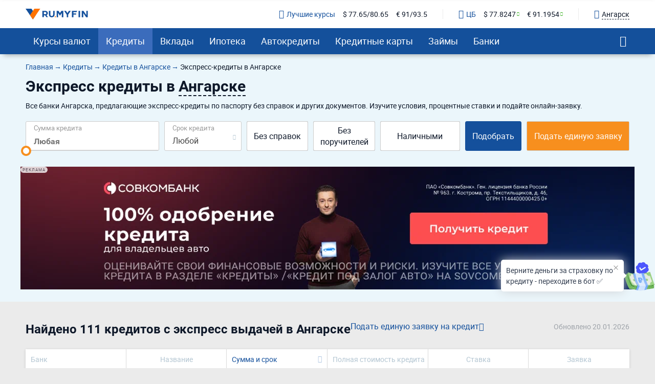

--- FILE ---
content_type: text/html; charset=UTF-8
request_url: https://ru.myfin.by/user-identity/push
body_size: 64
content:
{"success":{"0":"user has just been saved","user_identity_id":"47279627"}}